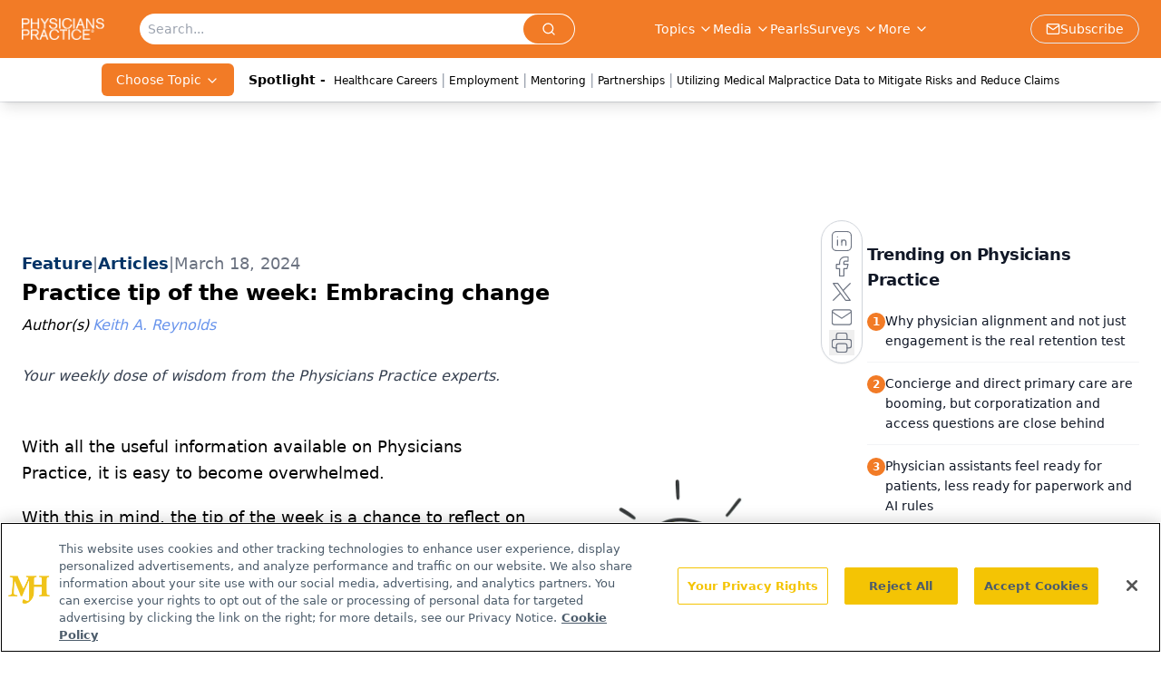

--- FILE ---
content_type: text/html; charset=utf-8
request_url: https://www.google.com/recaptcha/api2/aframe
body_size: 183
content:
<!DOCTYPE HTML><html><head><meta http-equiv="content-type" content="text/html; charset=UTF-8"></head><body><script nonce="9HWY4USJbRweIvIxcwvxrg">/** Anti-fraud and anti-abuse applications only. See google.com/recaptcha */ try{var clients={'sodar':'https://pagead2.googlesyndication.com/pagead/sodar?'};window.addEventListener("message",function(a){try{if(a.source===window.parent){var b=JSON.parse(a.data);var c=clients[b['id']];if(c){var d=document.createElement('img');d.src=c+b['params']+'&rc='+(localStorage.getItem("rc::a")?sessionStorage.getItem("rc::b"):"");window.document.body.appendChild(d);sessionStorage.setItem("rc::e",parseInt(sessionStorage.getItem("rc::e")||0)+1);localStorage.setItem("rc::h",'1769246132716');}}}catch(b){}});window.parent.postMessage("_grecaptcha_ready", "*");}catch(b){}</script></body></html>

--- FILE ---
content_type: application/javascript
request_url: https://api.lightboxcdn.com/z9gd/43409/www.physicianspractice.com/jsonp/z?cb=1769246119656&dre=l&callback=jQuery1124005471354815762486_1769246119634&_=1769246119635
body_size: 1183
content:
jQuery1124005471354815762486_1769246119634({"dre":"l","response":"[base64].WSYmCTSgC0ABw9AAx.LAAX2IEB0TCYZAgUGgBh0ZGIrAyymaJAAVM0hGjZPUAD6JBgMepkACkzTAGPkGIgaKYzQxOjRrHqABI.gA9ABWAD95LjYNxYN0.[base64].iBIA__","success":true});